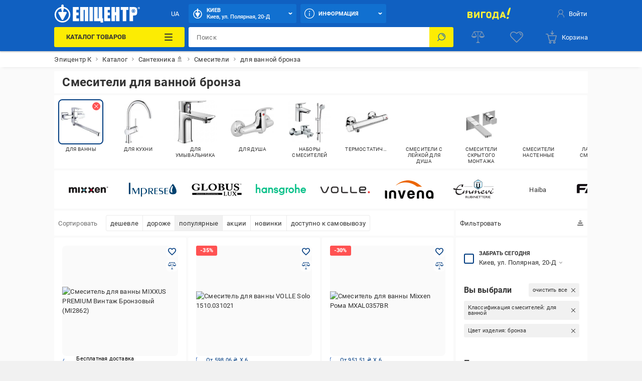

--- FILE ---
content_type: application/javascript; charset=UTF-8
request_url: https://epicentrk.ua/_nuxt/988a560281b1.modern.js
body_size: 8946
content:
!function(f){function e(data){for(var e,c,n=data[0],o=data[1],l=data[2],i=0,h=[];i<n.length;i++)c=n[i],Object.prototype.hasOwnProperty.call(r,c)&&r[c]&&h.push(r[c][0]),r[c]=0;for(e in o)Object.prototype.hasOwnProperty.call(o,e)&&(f[e]=o[e]);for(v&&v(data);h.length;)h.shift()();return t.push.apply(t,l||[]),d()}function d(){for(var f,i=0;i<t.length;i++){for(var e=t[i],d=!0,c=1;c<e.length;c++){var o=e[c];0!==r[o]&&(d=!1)}d&&(t.splice(i--,1),f=n(n.s=e[0]))}return f}var c={},r={756:0},t=[];function n(e){if(c[e])return c[e].exports;var d=c[e]={i:e,l:!1,exports:{}};return f[e].call(d.exports,d,d.exports,n),d.l=!0,d.exports}n.e=function(f){var e=[],d=r[f];if(0!==d)if(d)e.push(d[2]);else{var c=new Promise((function(e,c){d=r[f]=[e,c]}));e.push(d[2]=c);var t,script=document.createElement("script");script.charset="utf-8",script.timeout=120,n.nc&&script.setAttribute("nonce",n.nc),script.src=function(f){return n.p+""+{0:"354ffead144f",1:"cbabb7c512c2",2:"85023c3f8296",3:"c50e6ed23740",4:"b69971485c04",5:"277d4a62a376",6:"7d9e1284963a",7:"4c9141920286",8:"af140a9c8426",9:"b33ee74539b0",10:"17dcd2b25e74",11:"a0b787282715",12:"c5142b1d4840",13:"7c4f76336c5e",14:"835ccecb2fee",15:"2d22d4f9fc44",16:"38ce9a267279",17:"2fb9e714772a",18:"8f9c32fa20b3",19:"7d4717277d60",20:"465cdd1fa317",21:"7da81963e832",22:"ae0f5249773c",23:"944ce0d39f88",24:"a0c205a26dfd",25:"7018d1b06411",26:"9b0f155bbeb4",27:"a25285c7eab8",28:"c639c53874dd",29:"b891c79c3d52",30:"41e94c3f42f8",31:"3a8fa3546870",32:"c10dba4efbe6",33:"d4462d6af475",34:"2cb0db5c30bb",35:"2c0e418bf539",36:"8691d8faefc5",37:"3701c2012710",38:"21290083e354",39:"9fac59329e36",40:"ee5d57ea01de",41:"a315eb4da41b",42:"a983206a2dcd",43:"d1430455329d",44:"4329fdbf65d8",45:"6b01e8da520e",46:"2fd4f735b25a",47:"cc3158aae60a",48:"21ab94315a9b",49:"d8c49418cd07",50:"ed1a66d43e24",51:"9a1c3eed6f7f",52:"90d1bb89d69f",53:"3bceb21fac07",54:"9a1e1d388276",55:"d917a8d71c7c",56:"0c7dbf13e8bb",57:"053b82382483",58:"1a7eb4577d69",59:"39e4069fc92f",60:"8fb0f230d720",61:"2ab98ed592de",62:"511fefe6628f",63:"4827e2b3e09e",64:"ea800c0a0acc",65:"1f2068606afd",66:"831ffb39ee5b",67:"4dc46347f705",68:"9f26b87579bd",69:"23fdf48b1deb",70:"a82536d30485",71:"283713a97979",72:"455fdb8c139f",73:"b59205c2841c",74:"0bc3f7a08d05",75:"6049cd2391b7",78:"34f852975b7e",79:"402a92d4974b",80:"a745fcf154ae",81:"71ec168bae20",82:"651f9652ddea",83:"b610f827bfde",84:"b1cdc4878212",85:"1757900363bb",86:"e46e9f0ef60b",87:"c35edb4e2112",88:"20fbb2aa528b",89:"c81cf59c4cc7",90:"cbcf50a94da7",91:"3c00940779d7",92:"e3f0d543420e",93:"f466c73954f7",94:"65fcd094f80f",95:"29a6cf53f625",96:"6d476f810fee",97:"6c567523a129",98:"a95cd9a64eba",99:"a9faf9fe053e",100:"83c0f6331f01",101:"464c7189f307",102:"a266267f1a03",103:"8d1656ed5013",104:"43729498c0ff",105:"e7ef6d920fd1",106:"35e74926e71d",107:"b3b78a0cc2f0",108:"38b7cb1b22b4",109:"b344455ee23f",110:"f30f93853b1e",111:"aa9e5f7cad93",112:"a385b8e15e0d",113:"fc35ca08b6c0",114:"aa45d82b3e81",115:"222c847f6652",116:"6040edc1f4d7",117:"bcd086c2cc08",118:"7cc6146c5880",119:"af3aaf3a3286",120:"50b4bbc168ba",121:"b21f39967be5",122:"59499b27cc95",123:"8957a20a1687",124:"b7fa17c49f91",125:"82ef57bc7fdd",126:"9dd876382e25",127:"26ecd7338de9",128:"869b8a6f1c4c",129:"680410cb8782",130:"78ba293c845b",131:"8b8cfb2a153a",132:"3c7f0ead219b",133:"7f342edce201",134:"1711edaa4e88",135:"61b9392180bc",136:"9fd4ec857259",137:"5c39ff614762",138:"c4e242f8f0d4",139:"ecfe3dbbcf11",140:"525a2e6a78a7",141:"4a6016f756fb",142:"b1236386d442",143:"0341e70e7355",144:"4788bc1029f6",145:"71ddb7f532af",146:"e40fb61cb11e",147:"752d87176b08",148:"1204a360d7b2",149:"ff5e6612e4f6",150:"cc456e3fe776",151:"f882a180f582",152:"cda173dd3215",153:"08744d3aaac3",154:"f7ddbb491f18",155:"2ac3f5d3d2cc",156:"0becf55b5130",157:"3d7372dca33b",158:"b2bed65707ff",159:"1a5c673a8f2a",160:"b527edd6a380",161:"96416b5a7044",162:"966fa20b7852",163:"cb559b9f9416",164:"255febb0d106",165:"7afa12c99f1f",166:"288850c69ee4",167:"a58b10ab4fea",168:"a964e33f7024",169:"6fd01a95b8f8",170:"cd7a0f144099",171:"f8df97ddf2c2",172:"524cc9016dfb",173:"3c99f59a5f37",174:"9a93f9d6f097",175:"1d51bfd03feb",176:"f15365cbbeaa",177:"34554247cad1",178:"5214d238e95e",179:"0e2bca7485b3",180:"823e31c9f1f6",181:"50c9161c4bf1",182:"0d9e6515392b",183:"efdfebac1a1d",184:"7ae9c8ab67de",185:"0387769c358c",186:"99c97f7df42a",187:"264698fe7ec5",188:"dfdf85dd7eb5",189:"14f957dd49df",190:"50479dabf896",191:"234ac042c627",192:"bfc644d00522",193:"b4fc25901886",194:"99cbc5463da8",195:"f744efc3e5f3",196:"fbf132b7bb1c",197:"16a49df470bd",198:"1d70c8b8b3c0",199:"b4e038d7b72f",200:"df157678cc2a",201:"e3a94f815daa",202:"13890a39057d",203:"015fa2315c1d",204:"bd9dac55dcec",205:"ce5c745ed43c",206:"622bf4755fac",207:"d3f33af6ad27",208:"958ab4208271",209:"b0954e462005",210:"af9b67d39179",211:"e6a461386a15",212:"5015973d8210",213:"1199079166b9",214:"6c4f2349adbc",215:"b99b21e19d85",216:"1ff6b727b349",217:"65aba78dcab2",218:"9fc4a7bab29d",219:"2425dd48ac40",220:"21cdbe1b7461",221:"c9ffbfbf6a9c",222:"7c39b3fd4bf1",223:"93fdc3fd7b8b",224:"dd6dcb1086d2",225:"505b43e23b29",226:"b82b2000ba67",227:"c2119a17a5f1",228:"59b2abdb834f",229:"dceeb4a902e9",230:"a6cc5185a06d",231:"42602e1adf33",232:"86b743745296",233:"df0601fe1238",234:"691feb6648ff",235:"150c75bfd2d8",236:"cd8eaa939a66",237:"3601ac7518bb",238:"b4e9e3e990e6",239:"a6cc595ec163",240:"d70865463689",241:"485179b5dcd9",242:"d843b9ce26ee",243:"85bee03e6fc9",244:"051910777265",245:"6f1f2df61b7f",246:"c319cb0a4fa9",247:"4c216013af56",248:"4b5249417afc",249:"8c17e51e1244",250:"4cc693ef3654",251:"49dbaaef5d12",252:"dcdf904f566f",253:"283d5004bc28",254:"559166701c99",255:"dfecd7504d6d",256:"87d18d894375",257:"261adf716ce2",258:"81d6499ef11b",259:"626bd70ca9a6",260:"07b0a341a7fd",261:"62add7ab8af2",262:"6dc3adbb07f7",263:"2d1dccc287d4",264:"a8b80f109485",265:"49411b84911a",266:"f5ff791c5aa1",267:"85567fb92010",268:"b35f31b495fe",269:"50747fe9f2bc",270:"9a930f88f1f4",271:"6fcc1aacc13e",272:"aaf678ec0a17",273:"e13ccf6d050f",274:"655bad3b0360",275:"ca1166c04443",276:"b4d087a9ac80",277:"b874589ab42d",278:"1ab11e2b0c72",279:"f0992279793e",280:"280ca4f8c4c1",281:"8727f074dcda",282:"7b84f9fb7a32",283:"4277bb9e4cab",284:"de8489a7b0b0",285:"ad26bae7addb",286:"070a2b88fe67",287:"23dcfe7cee38",288:"4b316554f2b3",289:"60a55c20dc87",290:"ccbb04afb8ef",291:"5adac510a77f",292:"fe191430d41b",293:"0be61b59454b",294:"884306825615",295:"93dc123b1d3a",296:"ef12151d03ed",297:"5aff050d0751",298:"df5150ebd3d9",299:"5fbe70c16c1f",300:"f977dd0ebc48",301:"36cac674ebf8",302:"a07b32672fe7",303:"412549d4c271",304:"f873cdb1c6e3",305:"5221fcfe534c",306:"4ffb8132631b",307:"d39c537c85ab",308:"b6fd10112d1a",309:"bb095fafcda6",310:"a0c3ffc16d50",311:"f3038c8e56e2",312:"d7533b409f36",313:"9bedcd7c0003",314:"6e3018a5a2dd",315:"f2e855a7852e",316:"f7b7072743b4",317:"21fcaf4ab26e",318:"90f00fb8ccf4",319:"53ba8b651ee5",320:"e2e7385a8292",321:"59c7a4d29506",322:"f14008b1a31b",323:"2fd2f7ea60d5",324:"cbb27547a294",325:"8657a5c0aa89",326:"6e4d6ff72c66",327:"16ac2d2160fb",328:"af26e30abc3f",329:"9a5298b8f51a",330:"d4a6bbf9339e",331:"b51765bd2b2a",332:"4bb1612284b2",333:"3073658a22a8",334:"216ba83957f8",335:"573e13320c42",336:"461b49b66709",337:"bc5baab4bab0",338:"fc7c8cbac370",339:"02443acdd59b",340:"e162363eba90",341:"1046951b51d5",342:"8e8c549d4da5",343:"4fc138d4665c",344:"7a48f1731b81",345:"fda61b35d226",346:"e511fbbb57a9",347:"bd3097a6aaa0",348:"e31237637c0a",349:"5dbef0705b62",350:"67bc4372d94d",351:"01ab750cf6f1",352:"1559741dc9ac",353:"4aa1c6c448e7",354:"30bcbf12b135",355:"53380047a92b",356:"cb4aa33cd2d7",357:"4a8df37742e4",358:"644914d4c67b",359:"76c6309d88ec",360:"eea1b71c621a",361:"e00e6ff7b701",362:"6c7e07f8b446",363:"02f31a8e5ed6",364:"ec3789d65a83",365:"b073b72b76d7",366:"76d897f74738",367:"ad3e8d11ee7b",368:"0840747e2cfd",369:"75f66297338f",370:"b83f20521bb5",371:"7618b4c006b8",372:"8fc1a5693637",373:"6d30f0116150",374:"d32fa4ae55f4",375:"9566cfc74366",376:"4c799b0becae",377:"9df467babdb1",378:"365bcc259a7b",379:"85d573b3c83b",380:"98b83a1d0ce5",381:"e7d2f92f90d5",382:"d980c3a2996d",383:"8e7465b7819c",384:"be4a309b3ff8",385:"b76f06a25252",386:"e3dc27899f76",387:"236feb6476ed",388:"24ba21f91fb0",389:"43064560b026",390:"b0bbd9ab42b2",391:"3d87abcd1f68",392:"4a689981c9f5",393:"e551d0003568",394:"06174744690b",395:"ee9ef66d1032",396:"a75294f22c1e",397:"366959daf135",398:"421f2f809946",399:"68636c2ef68d",400:"04568535fc0b",401:"9f22bc04a7f5",402:"301bd3af62c1",403:"5b3a0436f8cb",404:"ffdba717259d",405:"dddd80d2a55a",406:"ad43c8fd2523",407:"a88550423dbe",408:"6d0fe6e2f519",409:"23c5fed68393",410:"b9710858ae94",411:"0eb788f69245",412:"33811325900a",413:"fdc5dd79a3b2",414:"cddf72f5fa7d",415:"e2202e82d142",416:"8d6279852b9c",417:"671244c70c4e",418:"76549427a757",419:"e563cd853566",420:"230f69c25f83",421:"dd29d2213c81",422:"fd6a39e7e3e4",423:"0364636c732a",424:"58134cfb6b4b",425:"1b8d7eb45193",426:"3d0068acdc6d",427:"b0bacd11ac14",428:"094fc15b8883",429:"16204497c2c8",430:"cb1da0bd5b36",431:"73288228fe2b",432:"82c2f05c8c7d",433:"ab87463de09e",434:"90d20c921c48",435:"6041521548f1",436:"44f28a227aee",437:"a879352dad22",438:"a3ae2db00cf2",439:"faa37f98f466",440:"030e7f455739",441:"23cc3977010e",442:"725e8b1a97c1",443:"8a6f7a6f8271",444:"1ce266793f3a",445:"3c0c631c57d1",446:"11294bf06bb8",447:"8dee3f8a951a",448:"ead366ba9b30",449:"f2452fa86e98",450:"317f3f2f1da2",451:"b25b7ba10b65",452:"c76b95bf7ce9",453:"264389e0c3d3",454:"1676265b2c47",455:"66e0726a04f6",456:"7ff79908d1aa",457:"7e5545e70e14",458:"fd3e4c356085",459:"0396a0ee7f97",460:"b9413a8ce641",461:"5d9e264e6a9c",462:"1961576bbaab",463:"a1bc90f5c7d6",464:"9e1e3f5eff53",465:"6c97e55251f8",466:"ac616ccd1731",467:"305e53f59ea4",468:"22970635cc94",469:"3af581c0e028",470:"6ba2fb223aea",471:"3b82f48b437c",472:"cd3d4214f1d6",473:"c17c3e8e591e",474:"da690a336d35",475:"4edd7f07f091",476:"8a986de651ee",477:"57700c2498b8",478:"89c179397f0b",479:"0c294e315ec1",480:"8a0e865359b3",481:"1251165718a4",482:"21fe12e3b740",483:"df8ddc87169b",484:"9a90d1165a46",485:"e705512bca5d",486:"1fd7a5137cbd",487:"e1463223b85f",488:"8f450c59fc64",489:"5419cc2ede02",490:"df7df21f2a43",491:"f29a4a0c22c5",492:"d7ebbd863942",493:"161d450f1e27",494:"a4fc9f02ae13",495:"87f818da9ab9",496:"826795e26303",497:"b0439deee043",498:"9e8d9ff1d32f",499:"6ff44d925f5a",500:"4a7a4cdc1320",501:"3563054f8b64",502:"8feee0b6ea58",503:"c537ceed1e8b",504:"d6fe20c0ed6a",505:"bb719f31234e",506:"f752c0455ef9",507:"febf5eb42c64",508:"7257f0537492",509:"47ea1e6b323d",510:"cf28511f11b8",511:"8664e5fdd7aa",512:"72bbdb5fea32",513:"e2d4904a69d1",514:"743b8bac69ff",515:"d100e61fcbca",516:"56939cade18f",517:"224985d19c90",518:"3dd818cdd94f",519:"8f83f0523a3f",520:"da639d217311",521:"2845118c886f",522:"a021308bdfd8",523:"5ae819e7391c",524:"f8771997913e",525:"9f39fb8513d5",526:"88fb09083fe2",527:"9c527944fc9a",528:"b470a0394f83",529:"cb00fd52961c",530:"a7f1875d6585",531:"7ed4e5a84337",532:"a0c2fa6a733b",533:"d00dbe51bbe4",534:"105d42b9f306",535:"d7d7f5cb90ae",536:"fbe89c14215f",537:"1682bcf66f62",538:"86baa92836ce",539:"81146e7b8611",540:"fe3eef42bca1",541:"f1ae967d69c5",542:"d1b06bae6124",543:"87e322d451d0",544:"a448fd79e461",545:"648b9a8aa77a",546:"c6ec4040fafe",547:"0118af89c488",548:"0fb9508f8461",549:"a407b28ffe84",550:"0793e96f4774",551:"c4c8691b0b42",552:"c615d9882017",553:"0b8ccdffec56",554:"022ab4092636",555:"8d83e392edf8",556:"33f68cd37038",557:"b780f42fb76c",558:"d2155a345014",559:"fcbfdc835047",560:"8737b59b4e26",561:"7a27c7d28022",562:"6b1fe508668c",563:"1d9c5d39d215",564:"3ff742551e1f",565:"dff94586548b",566:"4c7d7b444a87",567:"7ddb00d229ca",568:"cba80d237f25",569:"f0cc56a95957",570:"b61d4a96b18d",571:"212c66b6428c",572:"d966d438a62f",573:"894aeb21055f",574:"e92fa681e9f6",575:"65b892a3dd24",576:"006f45856375",577:"73d264144e07",578:"84fa5ed994c0",579:"e3eb7bfc3051",580:"2158e5e49539",581:"fad10dd281bc",582:"d05627c37ade",583:"b1c82cfa9f13",584:"2281c47e2c29",585:"ca7de47dc63a",586:"beecd6bc98a7",587:"b0003fbe60eb",588:"4c9dd2561d4e",589:"7ff157fad77f",590:"477508003571",591:"080286afa4ed",592:"5e10b315adcf",593:"18de080758ae",594:"0b1f37f7b2ab",595:"9c23aec928df",596:"47284fdde3fc",597:"fa88221e2024",598:"5ddd32bc40ad",599:"1477ea901ab2",600:"02c37121fe8d",601:"53f28320dfa3",602:"ef5c7fe2603c",603:"ed20f308a625",604:"b12d29a8374a",605:"70b6efccaa60",606:"b40a19d30b4f",607:"40ce1cc44ff2",608:"8d9b52deb30a",609:"f6162cac6652",610:"2e0475a22e8f",611:"da3865bec35a",612:"49e27d10f338",613:"e14e8403f57a",614:"6a2a0e3da70e",615:"6267bcbaa979",616:"ff24031fbb69",617:"da785884b27d",618:"fbef96e6d0f3",619:"6466b6a7d223",620:"b05236e36279",621:"439d2f1ef783",622:"4b10abf6d8be",623:"6e7b943f3da3",624:"29a5dcef870e",625:"27f0b632611d",626:"9a4ebd689fb3",627:"d3d2ef5edca8",628:"f40a11284166",629:"d9acaa45afdf",630:"a14dfed083e7",631:"97b6e63d045f",632:"d80aeed62348",633:"d049b79935fa",634:"6ce7e1536a73",635:"2a21b422ac37",636:"87d1683479cf",637:"6f68b67e605c",638:"b74b03d8b9c0",639:"9093cddb644c",640:"edcb2a216443",641:"0a33a024409e",642:"bdbed9bdd8ca",643:"3274f1db419a",644:"653245d945f2",645:"347582116e4b",646:"2b933c28a0e5",647:"dc538b525907",648:"a6c29a86bcf8",649:"34371fa66cc4",650:"e86899a2b089",651:"a4f6c5828046",652:"e08bd881f9b3",653:"4a0d4bd1e078",654:"f7816f9b1518",655:"8568f6f861d1",656:"7da3f02839ad",657:"3b588aedd72c",658:"404918c24449",659:"e1ff612e3a63",660:"908827a0ae0d",661:"1b6172ee205b",662:"fbb1fea46269",663:"2f509a9f59b0",664:"a2f268c4dd7b",665:"8b4e9263c865",666:"611dc9d4d8b6",667:"b6ab64c7b3cc",668:"492a22c0cb59",669:"787c588961ca",670:"be26743c0144",671:"ae2396c9a400",672:"21ea3390f9fb",673:"139d966f76d0",674:"926288ff8d80",675:"35ad93052068",676:"fe9fcd20c008",677:"3cf9809a5d1c",678:"8e9e9d050f77",679:"fc985b0256df",680:"fd8fbfe1d3ee",681:"dca5bc8103db",682:"bfea4f0e3b01",683:"ec841e660ce7",684:"535266c36a16",685:"2fab303ae885",686:"c19d4e96f75d",687:"531aa1735b91",688:"1e361e66b76d",689:"a21fb435364c",690:"84006b7c4a89",691:"be05bf556703",692:"f35bdd9ea57a",693:"62bcc1d83ae3",694:"deb641ea3dbf",695:"88a66f2c5bab",696:"42f14a1a104c",697:"4a481df13bb2",698:"16a7753010a1",699:"4e551d1bc196",700:"4949e047e76a",701:"dad086784e9e",702:"1f450cdb5a06",703:"68526daccacc",704:"2e4db9106020",705:"0423c1af7032",706:"1b31f80f7ee8",707:"b8f7f598a150",708:"512d56e49188",709:"872407b9d558",710:"6ff3f0e7997d",711:"efd904080c07",712:"753815fc7a21",713:"3c50238a1e4b",714:"81b939654cb9",715:"680432e5261a",716:"3bd1c2a59142",717:"7e7221ddd5d5",718:"f4e7186f64a0",719:"9a731884dc63",720:"130a20f5aa0f",721:"615ef02667b4",722:"ea550f379262",723:"cd118bd90fa4",724:"34df4e1d7a9a",725:"08dccbc97cb9",726:"964521d87c73",727:"004b7c625874",728:"c91c5898f41b",729:"f2e67a644ef3",730:"98855eb64f92",731:"7cfff34679d4",732:"e0f693e981a4",733:"59f4ffd44ef9",734:"3044ec08e7b4",735:"804030324de2",736:"03be87d75177",737:"9ab29ba22059",738:"81f6c0ae1700",739:"672e64dbb1d5",740:"637c2ed9b0e8",741:"4e2af9e2a1d8",742:"5fe582116957",743:"b26dae74d360",744:"607d1a292b8c",745:"4503fba3043b",746:"39efdf99e900",747:"416f5d1569e6",748:"5f8e24d36350",749:"510b2493572d",750:"cc46cb1b2335",751:"5db34b5cc050",752:"39c9f104aade",753:"4fd0e407f5eb",754:"8ae80ed76284",755:"39eaf6599a86",758:"c818c4c827df",759:"514ede2e5ac7",760:"221a8178c0a5",761:"1cce0d5cbd9c",762:"4dc834d35407",763:"53fe2f38699a",764:"147e6a126d0f",765:"36e8978d4e4b",766:"85dc25b39223",767:"d36df2ea3b96",768:"86f7b7a6906f",769:"5a7f57c7950f",770:"bd341f18416d",771:"f26239eac48a",772:"a2603bd3290c",773:"fa5a33ea6f7f",774:"915a378dad6a",775:"e829bedc4b45",776:"386bfa2ae4e2",777:"6840199cc87d",778:"4a48b04b1c99",779:"398ac9d74318",780:"2c8a59f1dc3d",781:"98cdcf83eab5",782:"a223255a5894",783:"c666786e8ee4",784:"af3dbceaff4b",785:"30685ace2a02",786:"4384228406df",787:"79c3acb3d925",788:"dfb65cb40eac",789:"24be9ec3ce70",790:"2cdda17a336d",791:"b0269737363d",792:"12e4a28e292b",793:"54677e16cd6a",794:"4389aa71e4b1",795:"bb5716dd2a85",796:"c351f6fc4bc1",797:"1fadd1511155",798:"c7aa164c56f8"}[f]+".modern.js"}(f);var o=new Error;t=function(e){script.onerror=script.onload=null,clearTimeout(l);var d=r[f];if(0!==d){if(d){var c=e&&("load"===e.type?"missing":e.type),t=e&&e.target&&e.target.src;o.message="Loading chunk "+f+" failed.\n("+c+": "+t+")",o.name="ChunkLoadError",o.type=c,o.request=t,d[1](o)}r[f]=void 0}};var l=setTimeout((function(){t({type:"timeout",target:script})}),12e4);script.onerror=script.onload=t,document.head.appendChild(script)}return Promise.all(e)},n.m=f,n.c=c,n.d=function(f,e,d){n.o(f,e)||Object.defineProperty(f,e,{enumerable:!0,get:d})},n.r=function(f){"undefined"!=typeof Symbol&&Symbol.toStringTag&&Object.defineProperty(f,Symbol.toStringTag,{value:"Module"}),Object.defineProperty(f,"__esModule",{value:!0})},n.t=function(f,e){if(1&e&&(f=n(f)),8&e)return f;if(4&e&&"object"==typeof f&&f&&f.__esModule)return f;var d=Object.create(null);if(n.r(d),Object.defineProperty(d,"default",{enumerable:!0,value:f}),2&e&&"string"!=typeof f)for(var c in f)n.d(d,c,function(e){return f[e]}.bind(null,c));return d},n.n=function(f){var e=f&&f.__esModule?function(){return f.default}:function(){return f};return n.d(e,"a",e),e},n.o=function(object,f){return Object.prototype.hasOwnProperty.call(object,f)},n.p="/_nuxt/",n.oe=function(f){throw console.error(f),f};var o=window.webpackJsonp=window.webpackJsonp||[],l=o.push.bind(o);o.push=e,o=o.slice();for(var i=0;i<o.length;i++)e(o[i]);var v=l;d()}([]);